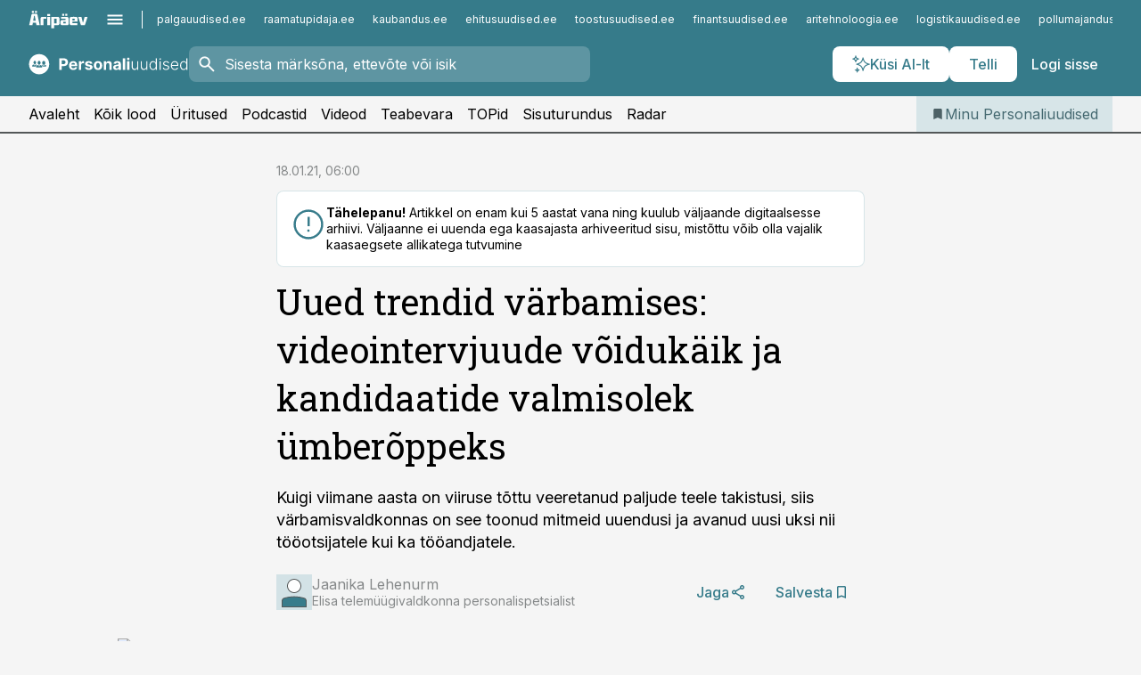

--- FILE ---
content_type: application/javascript; charset=UTF-8
request_url: https://www.personaliuudised.ee/_next/static/chunks/3390-97ccb0b5027fbdb6.js
body_size: 8467
content:
"use strict";(self.webpackChunk_N_E=self.webpackChunk_N_E||[]).push([[3390],{73390:function(e,t,a){var n=a(57437),l=a(2265),r=a(21034),i=a(73141),o=a(58372),s=a(58615);t.Z=e=>{let{title:t,elements:a,layout:d="double",autoplay:c,adProps:u,elementProps:h}=e,{hideAds:m=!1,betweenAds:p=s.Bb,positionFrom:x=0,className:j="column-span-2"}=u||{};return(0,n.jsxs)(l.Fragment,{children:[t&&(0,n.jsx)("h2",{children:t}),(0,n.jsx)(i.default,{layout:d,autoplay:c,children:a.map((e,t)=>(0,n.jsxs)(l.Fragment,{children:[!m&&p&&t%p==0&&(0,n.jsx)(r.default,{className:j,position:t/p+1+x}),(0,n.jsx)(o.Z,{element:e,showImage:!0,showMeta:!0,showBookmark:!1,showHighlight:!0,showCategory:!0,...h})]},t))})]})}},58372:function(e,t,a){a.d(t,{Z:function(){return C}});var n=a(57437),l=a(2265),r=a(17672),i=a(95319),o=a(19499),s=a(93959),d=a(29840),c=e=>{let{article:t,...a}=e,l=(0,d.a)(t),c=(0,s.js)(t).slice(0,1);return(0,n.jsx)(i.default,{id:t.id,channels:t.channels,...a,headline:(0,n.jsx)(r.Z,{content:t.headline.contents}),lead:t.leadIn?(0,n.jsx)(r.Z,{content:t.leadIn.contents}):void 0,highlight:t.updated?(0,n.jsx)(r.Z,{content:t.updated.contents}):void 0,url:t.permalink,date:t.publishStartDate,image:t.image?{url:t.image.url,alt:t.image.alt}:void 0,category:{url:(0,o.QG)(t),label:t.category.name},icon:l,badges:c})},u=a(10047),h=e=>{let{book:t,...a}=e;return(0,n.jsx)(u.default,{...a,headline:t.name,url:t.url,category:{label:t.authors.join(", "),url:t.url},image:t.image,prices:t.prices,showPrices:!0})},m=a(7503),p=a(16294),x=e=>{let{podcast:t,...a}=e;return(0,n.jsx)(m.default,{id:t.id,channels:t.channels,headline:(0,n.jsx)(r.Z,{content:t.headline.contents}),url:t.permalink,date:t.publishAt,image:t.image,category:{url:t.show.permalink,label:(0,n.jsx)(r.Z,{content:t.show.headline.contents})},badges:(0,s.js)(t),icon:"audio",media:(0,p.BX)(t),...a})},j=e=>{let{element:t}=e;return null},g=a(10196),f=a(16920),v=e=>{let{show:t,...a}=e;return(0,n.jsx)(f.default,{id:t.id,headlinePlain:t.headlinePlain,headline:(0,n.jsx)(r.Z,{content:t.headline.contents}),lead:t.description?(0,n.jsx)(g.Z,{content:t.description}):void 0,url:t.permalink,image:t.image,showSubscribe:!t.isArchived,...a})},b=e=>{let{podcast:t,...a}=e;return(0,n.jsx)(m.default,{id:t.id,channels:[],showDelete:!0,...a,headline:t.title,url:t.permalink,date:t.publishDate,image:{url:t.imageUrl,alt:t.title},category:{label:t.show.title,url:t.show.permalink},icon:"audio",media:(0,p.nx)(t)})},y=a(83727),w=e=>{var t;let{quote:a,...l}=e;return(0,n.jsx)(u.default,{...l,headline:(0,n.jsx)(r.Z,{content:null===(t=a.contents)||void 0===t?void 0:t[0].contents}),url:a.article.permalink,author:{name:(0,n.jsx)(r.Z,{content:a.person}),position:(0,n.jsx)(r.Z,{content:a.occupation})},category:{url:(0,o.QG)(a.article),label:a.article.category.name}})},k=a(13746),N=e=>{let{event:t,...a}=e,l=(0,k.p6)(t.startDate,"dd.LL.yyyy"),r=(0,k.p6)(t.endDate,"dd.LL.yyyy"),i=l===r?l:[l,r].join(" - ");return(0,n.jsx)(u.default,{...a,headline:t.name,url:t.url,date:t.startDate,category:{label:t.location,url:t.url},image:t.image,showExtras:!0,extras:i||"",target:"_blank",rel:"noopener noreferrer"})},_=e=>{let{event:t,...a}=e;return(0,n.jsx)(u.default,{...a,headline:t.name,url:t.url,date:t.startDate,category:{label:t.location,url:t.url},image:t.image,showExtras:!0,extras:t.duration,target:"_blank",rel:"noopener noreferrer"})},M=e=>{let{article:t,...a}=e,l=t.image?{url:t.image.src,alt:t.image.alt||""}:{url:"",alt:""};return(0,n.jsx)(u.default,{headline:t.title,url:"/infoteated/".concat(t.company.id,"/").concat(t.slug),image:l,showMeta:!0,date:t.publishedAt,...a})},S=a(8212),T=a(33929),P=e=>{let{video:t,...a}=e;return(0,n.jsx)(T.default,{id:t.id,channels:t.channels,headline:t.headlinePlain,lead:t.descriptionPlain,url:t.permalink,date:t.publishDate,category:{label:t.eventName},badges:(0,s.js)(t),icon:"video",image:t.image,media:t.showPaywall?void 0:(0,p.R$)(t),showLead:"player"===a.layout,...a})},Z=a(1387),A=e=>{let{searchVideo:t,...a}=e,{channelId:r}=(0,l.useContext)(Z.SiteContext),i=r===t.channel.id;return(0,n.jsx)(u.default,{...a,...i?{url:t.permalink}:{url:t.absoluteUrl,target:"_blank",rel:"noopener noreferrer"},headline:t.headline,date:t.date,showLead:!0,lead:t.leadIn,category:{label:t.channel.label},badges:(0,s.js)(t),icon:"video"})},C=e=>{let{element:t,...a}=e,l={articleLink:()=>(0,n.jsx)(c,{article:t,...a}),podcastLink:()=>(0,n.jsx)(x,{podcast:t,...a}),videoLink:()=>(0,n.jsx)(P,{video:t,...a}),podcastShow:()=>(0,n.jsx)(v,{show:t,...a}),podcastDownload:()=>(0,n.jsx)(b,{podcast:t,...a}),bookLink:()=>(0,n.jsx)(h,{book:t,...a}),conferenceLink:()=>(0,n.jsx)(N,{event:t,...a}),trainingLink:()=>(0,n.jsx)(_,{event:t,...a}),articleQuoteLink:()=>(0,n.jsx)(w,{quote:t,...a}),searchArticle:()=>(0,n.jsx)(y.default,{searchArticle:t,...a}),searchPodcast:()=>(0,n.jsx)(S.default,{searchPodcast:t,...a}),searchVideo:()=>(0,n.jsx)(A,{searchVideo:t,...a}),infopankArticle:()=>(0,n.jsx)(M,{article:t,...a}),searchCompany:()=>(0,n.jsx)("div",{}),searchPerson:()=>(0,n.jsx)("div",{})}[null==t?void 0:t.type];return l?l():(0,n.jsx)(j,{element:t})}},40233:function(e,t,a){var n=a(57437);a(2265);var l=a(36760),r=a.n(l),i=a(8361),o=a.n(i);let s=e=>(0,n.jsx)("div",{className:r()(o()["article-floater"],{[o()["is-separated-mobile"]]:e.mobileSeparated}),children:e.children});s.displayName="ArticleFloater",t.Z=s},10196:function(e,t,a){a.d(t,{Z:function(){return tc}});var n=a(57437),l=a(2265),r=a(17672),i=a(74885),o=a.n(i);let s=e=>{let{component:t}=e;return(0,n.jsx)("div",{className:o()["article-paragraph"],children:(0,n.jsx)(r.Z,{content:t.contents})})};s.displayName="ArticleParagraph";var d=a(8001),c=a.n(d),u=e=>{let{component:t}=e;return(0,n.jsx)("ul",{className:c()["article-unordered-list"],children:(0,n.jsx)(r.Z,{content:t.contents})})},h=a(79041),m=a.n(h),p=e=>{let{component:t}=e;return(0,n.jsx)("ol",{className:m()["article-ordered-list"],children:(0,n.jsx)(r.Z,{content:t.contents})})},x=a(93251),j=a.n(x);let g=e=>{let{component:t}=e;return(0,n.jsx)("h2",{className:j()["article-subheadline"],children:(0,n.jsx)(r.Z,{content:t.contents})})};g.displayName="ArticleSubheadline";var f=a(30884),v=a(27808),b=a.n(v);let y=e=>{let{component:t}=e;return(0,n.jsx)("div",{className:b()["article-leadin"],children:(0,n.jsx)(r.Z,{content:t.contents})})};y.displayName="ArticleLeadin";var w=a(22844),k=a(92624),N=a.n(k);let _=e=>{let{component:t}=e;return(0,n.jsxs)("div",{className:N()["article-fact"],children:[!!t.title.length&&(0,n.jsx)("div",{className:N()["article-fact__title"],children:(0,n.jsx)(r.Z,{content:t.title})}),(0,n.jsx)(tc,{content:t.contents})]})};_.displayName="ArticleFact";var M=a(21786),S=a(25703);let T=(e,t)=>{e.forEach((e,a)=>{t.sort((e,t)=>{var n,l;let r=null===(n=e.cells[a])||void 0===n?void 0:n.parsed,i=null===(l=t.cells[a])||void 0===l?void 0:l.parsed;return"string"==typeof r?r.toUpperCase().localeCompare(i):r-i}),t.forEach((e,t)=>{e.indices.sort[a]=t})}),t.sort((e,t)=>e.indices.order-t.indices.order)};var P=a(68871),Z=a(13746),A=e=>{let{cell:t,text:a}=e;if(!t.contents.length)return"";if(t.contents.some(e=>"text"!==e.type))return(0,n.jsx)(r.Z,{content:t.contents});let i=Number(a);return(0,n.jsx)(l.Fragment,{children:Number.isNaN(i)?a:(0,Z.uf)(i,{maximumFractionDigits:2})})};let C=e=>{var t,a;let{component:l}=e,{header:i,rows:o,footer:s}=(0,P.J4)(l);if(!(null==i?void 0:i.length)||!o.length)return null;let d=i.map(e=>({value:(0,n.jsx)(r.Z,{content:e.contents})})),c=o.map((e,t)=>{let a=e.contents.map(e=>{var t,a;let l=(0,P.BS)(e).join(" ").trim();return{value:(0,n.jsx)(A,{cell:e,text:l}),colSpan:null===(t=e.attributes)||void 0===t?void 0:t.colspan,rowSpan:null===(a=e.attributes)||void 0===a?void 0:a.rowspan,parsed:(0,Z.cS)(l)}}),l=a.map(e=>e.parsed);return{cells:a,indices:{search:l.join(" ").trim(),sort:l,order:t}}});return T(d,c),(0,n.jsx)(S.default,{header:d,rows:c,footer:null==s?void 0:null===(a=s.contents[0])||void 0===a?void 0:null===(t=a.contents)||void 0===t?void 0:t.map((e,t)=>(0,n.jsx)(r.Z,{content:e.contents},t)),pageSize:10})};C.displayName="CmsTable";var E=a(31774),L=a(63297),I=a(55727),q=a(32582),D=a.n(q);let B=e=>{let{component:t}=e;return(0,n.jsx)("div",{className:D()["article-quote"],children:(0,n.jsxs)("div",{className:D()["article-quote__content"],children:[(0,n.jsx)(tc,{content:t.contents}),(!!t.person.length||!!t.occupation.length)&&(0,n.jsxs)("div",{className:D()["article-quote__from"],children:[!!t.person.length&&(0,n.jsx)("div",{className:D()["article-quote__author"],children:(0,n.jsx)(r.Z,{content:t.person})}),!!t.occupation.length&&(0,n.jsx)("div",{className:D()["article-quote__occupation"],children:(0,n.jsx)(r.Z,{content:t.occupation})})]})]})})};B.displayName="ArticleQuote";var F=a(36760),O=a.n(F),V=a(91226),z=a(32806),R=a.n(z);let G=e=>{let{component:t,size:a,imageUrl:l}=e;return(0,n.jsxs)("div",{className:O()(R()["article-comment"],{[R()["align-left"]]:"left"===t.alignment,[R()["align-right"]]:"right"===t.alignment,[R()["size-default"]]:"default"===a||!a,[R()["size-small"]]:"small"===a}),children:[(0,n.jsx)(V.default,{width:20,height:20,kind:"quote",className:R()["article-comment__icon"]}),(0,n.jsxs)("div",{className:R()["article-comment__content"],children:[(0,n.jsx)(tc,{content:t.contents}),!!t.person.length&&(0,n.jsx)("div",{className:R()["article-comment__author"],children:(0,n.jsx)(r.Z,{content:t.person})}),l&&(0,n.jsx)("div",{className:R()["article-comment__image"],children:(0,n.jsx)("img",{src:l,alt:"",width:100,height:50})})]})]})};G.displayName="ArticleComment";var K=a(8829),U=a.n(K);let H=e=>{let{component:t}=e;return(0,n.jsxs)("div",{className:U()["article-number"],children:[(0,n.jsx)("div",{className:U()["article-number__number"],children:(0,n.jsx)(r.Z,{content:t.number})}),(0,n.jsx)("div",{className:U()["article-number__content"],children:(0,n.jsx)(tc,{content:t.contents})})]})};H.displayName="ArticleNumber";var J=a(39516),Q=a(16923),W=a(28894),X=a(73141),$=a(16294),Y=a(58372),ee=a(79739),et=a(97089),ea=a.n(et);let en=e=>{let{component:t}=e,a=t.podcast,l=t.related||[];return a?(0,n.jsx)(J.default,{width:"medium",children:(0,n.jsxs)("div",{className:ea()["article-body-player"],children:[(0,n.jsx)(Q.default,{output:"article",showTitle:!0,showShowTitle:!0,media:(0,$.BX)(a)}),!!l.length&&(0,n.jsxs)(W.default,{theme:"lightest",children:[(0,n.jsx)(ee.default,{}),(0,n.jsx)(X.default,{layout:"vertical",children:l.map((e,t)=>(0,n.jsx)(Y.Z,{element:e,showCategory:!0,showLead:!0,showMeta:!0},t))})]})]})}):null};en.displayName="ArticleBodyPlayer";var el=a(3276),er=a.n(el);let ei=e=>{let{component:t}=e;return(0,n.jsx)("h2",{className:er()["article-preleadin"],children:(0,n.jsx)(r.Z,{content:t.contents})})};ei.displayName="ArticlePreleadin";var eo=a(23188),es=a.n(eo);let ed=e=>{let{component:t}=e;return(0,n.jsx)("h3",{className:es()["article-drophead"],children:(0,n.jsx)(r.Z,{content:t.contents})})};ed.displayName="ArticleDrophead";var ec=a(96507),eu=a(50772),eh=a.n(eu);let em=e=>{let{component:t}=e;return(0,n.jsx)("div",{className:eh()["article-related"],children:(0,n.jsxs)("div",{className:eh()["article-related__inner"],children:[(0,n.jsx)(ec.default,{}),(0,n.jsx)(Y.Z,{element:t.relatedArticle,showImage:!0,showMeta:!0,showBookmark:!0})]})})};em.displayName="ArticleRelated";var ep=a(21034),ex=e=>e.component.position?(0,n.jsx)(J.default,{width:"limited",children:(0,n.jsx)(ep.default,{position:e.component.position,showLabel:!0})}):null,ej=a(56552),eg=a(40233),ef=e=>{let t=e.slot.configuration,a=(0,ej.Ij)(t.requests[0]);return(null==a?void 0:a.length)?(0,n.jsxs)(eg.Z,{mobileSeparated:!0,children:[(0,n.jsx)("h2",{children:t.label}),(0,n.jsx)(X.default,{layout:"vertical-carousel-mobile",children:null==a?void 0:a.map(e=>(0,n.jsx)(Y.Z,{element:e,analyticsId:t.gaId,showMeta:!0,showCategory:!1,showHighlight:!0},e.id))})]}):null},ev=e=>{let{component:t}=e;switch(t.name){case"floating_list":return(0,n.jsx)(ef,{slot:t});case"related":return null;default:return(0,n.jsxs)("div",{style:{border:"1px dashed red"},children:["No slot for type: ",t.name]})}},eb=a(63394),ey=a(31097),ew=a.n(ey),ek=e=>(0,n.jsxs)("div",{className:ew()["article-unfold"],children:[e.component.image&&(0,n.jsx)(f.default,{...e.component.image,text:e.component.caption}),(0,n.jsx)("h2",{className:ew()["article-unfold__title"],children:e.component.title}),(0,n.jsx)(eb.default,{maxRows:10,children:(0,n.jsx)(tc,{content:e.component.description})})]}),eN=a(3646),e_=a.n(eN),eM=e=>0===e.component.items.length?null:(0,n.jsx)("ul",{className:e_()["article-timeline"],children:e.component.items.map((e,t)=>(0,n.jsxs)("li",{children:[(0,n.jsxs)("div",{className:e_()["article-timeline__info"],children:[(0,n.jsx)("div",{className:e_()["article-timeline__info__timestamp"],children:e.dateLabel}),e.extraLabel&&(0,n.jsx)("div",{className:e_()["article-timeline__info__extra"],children:e.extraLabel})]}),(0,n.jsxs)("div",{className:e_()["article-timeline__main"],children:[(0,n.jsx)("div",{className:e_()["article-timeline__title"],children:e.title}),e.image&&(0,n.jsx)(f.default,{...e.image}),(0,n.jsx)("div",{className:e_()["article-timeline__description"],children:e.body})]})]},t))}),eS=a(54284),eT=a.n(eS),eP=e=>0===e.component.items.length?null:(0,n.jsxs)("div",{className:eT()["article-reference-box"],children:[(0,n.jsx)("h2",{className:eT()["article-reference-box__title"],children:e.component.title}),(0,n.jsx)("ul",{className:eT()["article-reference-box__list"],children:e.component.items.map((e,t)=>(0,n.jsxs)("li",{children:[(0,n.jsx)("div",{className:eT()["article-reference-box__list__title"],children:e.link?(0,n.jsxs)("a",{href:e.link,children:[(0,n.jsx)("span",{children:e.title}),(0,n.jsx)(V.default,{width:24,height:24,kind:"arrow-forward"})]}):(0,n.jsx)("span",{children:e.title})}),(0,n.jsx)("div",{className:eT()["article-reference-box__list__description"],children:e.description})]},t))})]}),eZ=a(38925),eA=e=>(0,eZ.WC)()||(0,eZ.HB)()?(0,n.jsxs)("div",{style:{border:"1px dashed red"},children:["No component for type: ",e.type]}):null,eC=a(84464),eE=a(18681),eL=a(24103);let eI=["Got","ability","shop","recall","fruit","easy","dirty","giant","shaking","ground","weather","lesson","almost","square","forward","bend","cold","broken","distant","adjective."],eq=function(){let e=arguments.length>0&&void 0!==arguments[0]?arguments[0]:10;return Array(e).fill(0).map((e,t)=>(function(){let e=arguments.length>0&&void 0!==arguments[0]&&arguments[0],t=eI[Math.round(Math.random()*(eI.length-1-0)+0)];return e?t.charAt(0).toUpperCase()+t.slice(1):t})(0===t)).join(" ").trim()+"."};var eD=a(30274),eB=a(2882);let eF=()=>(0,n.jsx)(J.default,{width:"limited",children:(0,n.jsx)(eB.default,{theme:"striped",title:"Eesti Edukate Ettev\xf5tete TOP100 toimetuse tegemiste toetajad",items:[{alt:"Toetaja nimetus",href:"https://www.neti.ee",imageSrc:"/supporters/AJ-tooted.png"},{alt:"Toetaja nimetus",href:"https://www.neti.ee",imageSrc:"/supporters/finora_bank.png"},{alt:"Toetaja nimetus",href:"https://www.neti.ee",imageSrc:"/supporters/gbc-team-salesforce.png"},{alt:"Toetaja nimetus",href:"https://www.neti.ee",imageSrc:"/tmp/top-supporter01.svg"},{alt:"Toetaja nimetus",href:"https://www.neti.ee",imageSrc:"/logos/pollumajandus.svg"},{alt:"Toetaja nimetus",href:"https://www.neti.ee",imageSrc:"/logos/foundme.svg"},{alt:"Toetaja nimetus",href:"https://www.neti.ee",imageSrc:"/logos/kaubandus.svg"},{alt:"Toetaja nimetus",href:"https://www.neti.ee",imageSrc:"/logos/toostus.svg"}]})}),eO=()=>{let e=Array(50).fill(0).map((e,t)=>({config:{defaultExpanded:t<3,blurred:t>=5},cells:[t+1,Math.round(1e3*Math.random()),eq((0,eL.u)(Math.round(1e3*Math.random()/100),1,4)),Math.round(1e3*Math.random()),Math.round(1e3*Math.random()),Math.round(1e3*Math.random()),Math.round(1e3*Math.random()),Math.round(1e3*Math.random()),"Kalmer Kaalikas, Voldemar Voolik, Toivo Tobi","Heldur Helkur",(0,n.jsx)(eE.Su,{imageUrl:"/supporters/gbc-team-salesforce.png",children:eq(Math.round(1e4*Math.random()/50))},"logo")].map(e=>({value:e,parsed:""})),indices:{search:"",order:t,sort:[]}}));return(0,n.jsxs)(l.Fragment,{children:[(0,n.jsx)(eF,{}),(0,n.jsx)(eD.default,{header:[{config:{width:80,priority:1,visible:!0,sortable:!0},label:"Koht 2024"},{config:{width:150,priority:5,sortable:!0},label:"Koht eelmine aasta",description:"Explanation bit for measurements etc"},{config:{minWidth:200,visible:!0,priority:1,sortable:!0},label:"Nimi"},{config:{width:150,priority:4,sortable:!0},label:"Kasum enne makse TOP",description:"Explanation bit for measurements etc"},{config:{width:150,priority:5,sortable:!0},label:"Kasumikasvu TOP",description:"Explanation bit for measurements etc"},{config:{width:150,priority:3,sortable:!0},label:"K\xe4ibe TOP",description:"Explanation bit for measurements etc"},{config:{width:150,priority:3,sortable:!0},label:"K\xe4ibekasvu TOP",description:"Explanation bit for measurements etc"},{config:{hidden:!0},label:"Lisandv\xe4\xe4rtus t\xf6\xf6taja kohta TOP"},{config:{hidden:!0},label:"P\xf5hiomanikud"},{config:{hidden:!0},label:"Juhatus"},{config:{hidden:!0},label:""}],rows:e,pageSize:20})]})};eO.displayName="ProtoTopTable";var eV=e=>{let{conf:t}=e,a=[{config:{width:80,priority:1,visible:!0,sortable:!0},label:eq((0,eL.u)(Math.round(20*Math.random()/60),1,4))},{config:{width:150,priority:5,sortable:!0},label:eq((0,eL.u)(Math.round(300*Math.random()/100),1,4))},{config:{minWidth:200,visible:!0,priority:1,sortable:!0},label:eq((0,eL.u)(Math.round(300*Math.random()/100),1,4))},{config:{width:150,priority:4,sortable:!0},label:eq((0,eL.u)(Math.round(300*Math.random()/100),1,4)),description:"--"},{config:{width:150,priority:5,sortable:!0},label:eq((0,eL.u)(Math.round(300*Math.random()/100),1,4))},{config:{width:150,priority:3,sortable:!0},label:eq((0,eL.u)(Math.round(300*Math.random()/100),1,4))},{config:{width:150,priority:3,sortable:!0},label:eq((0,eL.u)(Math.round(300*Math.random()/100),1,4)),description:"--"},{config:{hidden:!0},label:eq((0,eL.u)(Math.round(300*Math.random()/100),1,2))}],l=Array(10).fill(0).map((e,t)=>({config:{defaultExpanded:!1},cells:[t+1,Math.round(1e3*Math.random()),eq((0,eL.u)(Math.round(1e3*Math.random()/100),1,4)),Math.round(1e3*Math.random()),Math.round(1e3*Math.random()),Math.round(1e3*Math.random()),Math.round(1e3*Math.random()),Math.round(1e3*Math.random()),eq((0,eL.u)(Math.round(1e3*Math.random()/100),1,4))].map(e=>({value:e,parsed:e})),indices:{search:"",order:t,sort:[]}}));return(0,n.jsx)(eD.default,{header:a,rows:l,blurred:!0,showPaywall:!0,paywallConf:t,pageSize:20})};a(83079);var ez=(0,a(12119).$)("65ef4e9203f296ce14e4acd0108dddc1a5d0bb5b"),eR=a(77562),eG=a(40318),eK=a(34190),eU=a.n(eK),eH=e=>{let t=e.trend||e.value;return(0,n.jsxs)("div",{className:O()(eU()["article-table__trend-cell"],{"text-intent-success":t>0,"text-intent-danger":t<0}),children:[(0,n.jsx)("div",{className:eU()["article-table__trend-cell__text"],children:(0,Z.uf)(e.value)}),t>0&&(0,n.jsx)(V.default,{width:16,height:16,kind:"up-solid"}),t<0&&(0,n.jsx)(V.default,{width:16,height:16,kind:"down-solid"}),0===t&&(0,n.jsx)(V.default,{width:16,height:16,kind:"blank"})]})},eJ=e=>{let{value:t,type:a,trend:r}=e;if("htmlString"===a)return(0,eR.ZP)(t);let i=(0,eG.a3)(t),o=!Number.isNaN(i);return o&&"trend"===a?(0,n.jsx)(eH,{trend:r,value:i}):(0,n.jsx)(l.Fragment,{children:o?(0,Z.uf)(i):t})};let eQ=e=>{let{data:t,pageSize:a}=e;if(!t.table.length)return null;let l=t.table[0].map((e,a)=>{var n,l;let r=null===(l=t.meta)||void 0===l?void 0:null===(n=l.columns)||void 0===n?void 0:n[a];return{value:e,align:(0,eG.BG)(r),mobileHide:!(null==r?void 0:r.showMobile),hidden:(null==r?void 0:r.type)==="hidden",className:null==r?void 0:r.class,related:null==r?void 0:r.relatedColumn}}),r=t.table.slice(1).map((e,a)=>({cells:e.map((a,l)=>{var r,i;let o=null===(i=t.meta)||void 0===i?void 0:null===(r=i.columns)||void 0===r?void 0:r[l],s=(null==o?void 0:o.relatedColumn)?e[o.relatedColumn]:void 0;return{value:(0,n.jsx)(eJ,{value:a,type:null==o?void 0:o.type,trend:s?(0,eG.Xd)(s):void 0}),parsed:(0,eG.Xd)(a,null==o?void 0:o.type)}}),indices:{search:e.join(" ").trim(),sort:[],order:a}}));return T(l,r),(0,n.jsx)(S.default,{topTable:!0,header:l,rows:r,pageSize:a})};eQ.displayName="ArticleTopTableV1";let eW=e=>{try{return JSON.parse(e)}catch(e){return null}};var eX=e=>{let t=eW(e.value);return t?(0,n.jsx)(eE.Su,{imageUrl:t.logo,children:t.text},"logo"):null},e$=e=>("longtext"===e.type||"logo"===e.type)&&"string"==typeof e.value?(0,n.jsx)(eX,{value:e.value}):"htmlString"===e.type?(0,eR.ZP)(e.value):(0,Z.sq)(e.value),eY=a(66146);let e0=e=>"person"===e||"company"===e,e1=e=>e?"/"+(0,Z.V3)(e):"",e3=(e,t)=>"/isik/".concat(e).concat(e1(t)),e2=(e,t)=>"/ettevote/".concat(e).concat(e1(t)),e4=(e,t,a)=>{let n=eY.Au.host;if(!e||!e0(e)||!t)return n;switch(e){case"company":return"".concat(n).concat(e2(t,a));case"person":return"".concat(n).concat(e3(t,a));default:return"/"}},e5=e=>!!e,e7=e=>{if(!e)return;let t="string"==typeof e?parseInt(e,10):e;return Number.isInteger(t)?t:void 0},e6=e=>"number"===e?"right":"left",e9=(e,t,a)=>{let n=t.header.findIndex(e=>{var t;return(null===(t=e.config)||void 0===t?void 0:t.type)==="externalType"}),l=t.header.findIndex(e=>{var t;return(null===(t=e.config)||void 0===t?void 0:t.type)==="externalId"});return e.reduce((r,i,o)=>{var s,d,c;let u=null===(s=t.header[o].config)||void 0===s?void 0:s.type;if((null===(d=t.header[o].config)||void 0===d?void 0:d.useExternalLink)&&n>-1&&l>-1){let t=-1!==n?e[n]:"",o=-1!==l?e[l]:"";if(a.add(n),a.add(l),t&&o){let e=e4(t,o,i.toString());return r.push('<a href="'.concat(e,'" target="_blank">').concat(i,"</a>")),r}}if("logotext"===u)return r;if("logo"===u){let n={logo:i,text:""};if(o+1<t.header.length&&o+1<e.length){let l=t.header[o+1],r=e[o+1];(null==l?void 0:null===(c=l.config)||void 0===c?void 0:c.type)==="logotext"&&(n.text=r.toString(),a.add(o+1))}r.push(JSON.stringify(n))}else r.push(i);return r},[])},e8=(e,t)=>{let a=0;return e.forEach(e=>{e<=t&&a++}),a>0?t+a:t};var te=e=>{let{data:t,pageSize:a}=e,l=new Set,r=t.rows.map((e,a)=>{let r=e9(e,t,l).map((e,a)=>{var r,i;let o=t.header[e8(l,a)];return{value:(0,n.jsx)(e$,{value:e,type:null==o?void 0:null===(r=o.config)||void 0===r?void 0:r.type},a),parsed:(0,Z.cS)(e,null==o?void 0:null===(i=o.config)||void 0===i?void 0:i.type)}});return{cells:r,indices:{search:r.map(e=>(0,Z.sq)(e.parsed)).join(" ").trim(),sort:[],order:a}}}),i=t.header.map(e=>{let t=e.config.type;return{label:e.label,description:e.description,config:{width:e7(e.config.width),minWidth:e7(e.config.minWidth),hidden:e5(e.config.collapsible),priority:e7(e.config.priority)||1,sortable:!e5(e.config.collapsible),visible:e5(e.config.showMobile),align:e6(t)}}}).filter((e,t)=>!l.has(t));return T(i,r),(0,n.jsx)(eD.default,{header:i,rows:r,pageSize:a})};let tt=async e=>{let{component:t,locked:a,topTableConf:l}=e;if(a){var r,i;let e=!!((null==l?void 0:null===(r=l.paywallCtaButton)||void 0===r?void 0:r.length)||(null===(i=t.paywallButtonTitle)||void 0===i?void 0:i.length));return(0,n.jsx)(eV,{conf:{paywallCtaButton:(null==l?void 0:l.paywallCtaButton)||t.paywallButtonTitle,access:null==l?void 0:l.access,paywallCta:e}})}let o=await ez(t.id);if(!o)return null;let s=a&&t.pageSizeLocked?t.pageSizeLocked:t.pageSize;switch(o.version){case 1:return(0,n.jsx)(eQ,{data:o,pageSize:s});case 2:return(0,n.jsx)(te,{data:o,pageSize:s});default:return(0,n.jsx)(eA,{type:t.type})}};var ta=e=>{let{items:t,title:a}=e.component;return 0===t.length?null:(0,n.jsx)(J.default,{width:"limited",children:(0,n.jsx)(eB.default,{title:a,theme:"striped",items:t.map(e=>({alt:e.title,href:e.link,imageSrc:e.image}))})})},tn=e=>{var t;let{component:a,locked:l,topTableConf:r}=e,i={body:()=>(0,n.jsx)(s,{component:a}),image:()=>(0,n.jsx)(f.default,{...a}),leadIn:()=>(0,n.jsx)(y,{component:a}),subheadline1:()=>(0,n.jsx)(g,{component:a}),htmlEmbed:()=>(0,n.jsx)(M.default,{component:a}),iframely:()=>(0,n.jsx)(E.default,{component:a}),imageGallery:()=>(0,n.jsx)(w.default,{component:a}),inlineGallery:()=>(0,n.jsx)(w.default,{component:a,layout:"inline"}),pdf:()=>(0,n.jsx)(L.default,{component:a}),ol:()=>(0,n.jsx)(p,{component:a}),ul:()=>(0,n.jsx)(u,{component:a}),table:()=>(0,n.jsx)(C,{component:a}),link:()=>(0,n.jsx)(em,{component:a}),contentPartComment:()=>(0,n.jsx)(G,{component:a}),contentPartFact:()=>(0,n.jsx)(_,{component:a}),contentPartNumber:()=>(0,n.jsx)(H,{component:a}),contentPartPodcast:()=>(0,n.jsx)(en,{component:a}),contentPartQuote:()=>(0,n.jsx)(B,{component:a}),contentPartTop:()=>(0,n.jsx)(tt,{component:a,locked:l,topTableConf:r}),contentPartMap:()=>(0,n.jsx)(eC.default,{component:a}),contentPartUnfold:()=>(0,n.jsx)(ek,{component:a}),timeline:()=>(0,n.jsx)(eM,{component:a}),referenceBox:()=>(0,n.jsx)(eP,{component:a}),supportersList:()=>(0,n.jsx)(ta,{component:a}),preleadin:()=>(0,n.jsx)(ei,{component:a}),drophead:()=>(0,n.jsx)(ed,{component:a}),adSlot:()=>(0,n.jsx)(ex,{component:a}),cmsSlot:()=>(0,n.jsx)(ev,{component:a}),facebookTeaser:()=>(0,n.jsx)(I.default,{}),genericTeaser:()=>(0,n.jsx)(I.default,{}),googleTeaser:()=>(0,n.jsx)(I.default,{}),protoTopTable:()=>(0,n.jsx)(eO,{})};return(null===(t=i[a.type])||void 0===t?void 0:t.call(i))||(0,n.jsx)(eA,{type:a.type})};let tl=["link","contentPartTop","table","contentPartPodcast","inlineGallery","imageGallery","image","adSlot","contentPartMap","supportersList","protoTopTable"],tr=e=>{switch(e.type){case"image":return["left","right"].includes(e.alignment);case"cmsSlot":return"floating_list"===e.name;case"link":return!0}},ti=(e,t)=>"floating"===t.type&&tl.includes(e.type),to=e=>e.reduce((t,a,n)=>{let l=t[t.length-1]||null;return e.length-1!==n&&tr(a)?t.push({type:"floating",content:[a]}):!l||ti(a,l)?t.push({type:"default",content:[a]}):l.content.push(a),t},[]),ts=e=>"cmsSlot"===e.type&&"floating_list"===e.name,td=e=>{let{type:t,content:a,locked:r,topTableConf:i}=e,o=a.filter(e=>!ts(e)),s=a.filter(ts),d=()=>(0,n.jsx)(l.Fragment,{children:o.map((e,t)=>(0,n.jsx)(tn,{component:e,locked:r,topTableConf:i},t))});return"floating"===t&&a.length>1?(0,n.jsxs)("div",{className:"allow-float",children:[(0,n.jsx)("div",{className:"allow-float__left"}),(0,n.jsx)("div",{className:"allow-float__center",children:(0,n.jsx)(d,{})}),(0,n.jsx)("div",{className:"allow-float__right",children:s.map((e,t)=>(0,n.jsx)(tn,{component:e,locked:r,topTableConf:i},t))})]}):(0,n.jsx)(d,{})};var tc=e=>(0,n.jsx)(l.Fragment,{children:to(e.content).map((t,a)=>(0,n.jsx)(td,{...t,locked:e.locked,topTableConf:e.topTableConf},a))})},17672:function(e,t,a){a.d(t,{Z:function(){return s}});var n=a(57437),l=a(2265),r=a(97740),i=e=>{var t;let{content:a}=e,l=()=>(0,n.jsx)(s,{content:a.contents}),i={text:()=>a.content,strong:()=>(0,n.jsx)("strong",{children:l()}),blockquote:()=>(0,n.jsx)("blockquote",{children:l()}),p:()=>(0,n.jsx)("p",{children:l()}),br:()=>(0,n.jsx)("br",{}),em:()=>(0,n.jsx)("em",{children:l()}),tbody:()=>(0,n.jsx)("tbody",{children:l()}),td:()=>{let{attributes:e}=a;return(0,n.jsx)("td",{colSpan:e.colspan,rowSpan:e.rowspan,children:l()})},th:()=>(0,n.jsx)("th",{children:l()}),tr:()=>(0,n.jsx)("tr",{children:l()}),caption:()=>(0,n.jsx)("caption",{children:l()}),del:()=>(0,n.jsx)("del",{children:l()}),sub:()=>(0,n.jsx)("sub",{children:l()}),sup:()=>(0,n.jsx)("sup",{children:l()}),code:()=>(0,n.jsx)("code",{children:l()}),ol:()=>(0,n.jsx)("ol",{children:l()}),ul:()=>(0,n.jsx)("ul",{children:l()}),li:()=>(0,n.jsx)("li",{children:l()}),mark:()=>(0,n.jsx)("mark",{children:l()}),tfoot:()=>(0,n.jsx)("tfoot",{children:l()}),thead:()=>(0,n.jsx)("thead",{children:l()}),u:()=>(0,n.jsx)("u",{children:l()}),a:()=>(0,n.jsx)(r.default,{item:a,children:l()})};return(null===(t=i[a.type])||void 0===t?void 0:t.call(i))||(0,n.jsx)("div",{style:{border:"1px solid red"},children:JSON.stringify(a)})};let o=e=>{let{content:t}=e;return t?Array.isArray(t)?(0,n.jsx)(l.Fragment,{children:t.map((e,t)=>(0,n.jsx)(o,{content:e},t))}):(0,n.jsx)(i,{content:t}):(0,n.jsx)("div",{style:{border:"1px dashed red"},children:"No content to render"})};var s=o},56552:function(e,t,a){a.d(t,{Ij:function(){return l},Vk:function(){return r}});let n=e=>{},l=function(e){let t=arguments.length>1&&void 0!==arguments[1]?arguments[1]:{};if(!e)return n("No request provided."),null;let{id:a,type:l,limit:r,data:i}=e;if(!Array.isArray(i))return i||n('Received no data with request. Type: "'.concat(l,'", ID: "').concat(a,'"')),i;if(i.length>=r)return i.length>r&&n('Received more articles than expected. Type: "'.concat(l,'", ID: "').concat(a,'" Expected: "').concat(r,'", Actual: "').concat(i.length,'"')),i;let o=t.min||r,s=i.length;return s<o&&(n('Request has less data than expected. Expected by request: "'.concat(r,'", Required by layout: "').concat(o,'", Received: "').concat(s,'", Type: "').concat(l,'", ID: "').concat(a,'"')),n("Module is truncated!")),i.length>=o?i:[]},r=e=>({showMeta:!(null==e?void 0:e.hideDate),showCategory:!(null==e?void 0:e.hideCategory)})},19499:function(e,t,a){a.d(t,{QG:function(){return s},Yk:function(){return m},gF:function(){return d},Ok:function(){return u}});var n,l,r=a(13746);(n=l||(l={})).one_time_digital="ONETIMEDIGITALPRODUCT",n.akadeemia_event="AKADEEMIA_EVENT",n.itk_event="ITK_EVENT";let i={aripaev:"aripaev.ee",aritehnoloogia:"aritehnoloogia.ee",ajalugu:"imelineajalugu.ee",dv:"dv.ee",investoruklubs:"investoruklubs.lv",bestmarketing:"bestmarketing.ee",ehitus:"ehitusuudised.ee",finants:"finantsuudised.ee",foundme:"foundme.io",it:"ituudised.ee",kaubandus:"kaubandus.ee",kinnisvara:"kinnisvarauudised.ee",kestlikkus:"kestlikkusuudised.ee",logistika:"logistikauudised.ee",meditsiin:"mu.ee",metsamajandus:"metsamajandusuudised.ee",palgauudised:"palgauudised.ee",personal:"personaliuudised.ee",pollumajandus:"pollumajandus.ee",raamatupidaja:"raamatupidaja.ee",toostus:"toostusuudised.ee",laanevirumaa:"laanevirumaauudised.ee",kalastaja:"kalastaja.ee",teadus:"imelineteadus.ee"},o=e=>i[e]||i.aripaev,s=e=>"/c/".concat(e.category.id),d=(e,t)=>{let{medium:a,channelId:n}=t;return c(e,{utm_medium:a,utm_source:o(n)})},c=(e,t)=>{let a=new URL(e);return Object.entries(t).forEach(e=>{let[t,n]=e;a.searchParams.set(t,n)}),a.toString()},u=e=>{let{medium:t,channelId:a}=e;return"?".concat(new URLSearchParams({utm_source:a,utm_medium:t}).toString())},h=e=>{switch(e.type){case"InfopankPerson":{let{name:t,externalId:a}=e;return"/isik/".concat(a,"/").concat((0,r.V3)(t))}case"InfopankOrganisation":{let{externalId:t,name:a}=e;return"/ettevote/".concat(t,"/").concat((0,r.V3)(a))}case"SubscriptionTag":{let t=e.slug;return t?"/t/".concat(t):""}case"Author":{let t=e.slug;return t?"/a/".concat(t):""}default:return""}},m=e=>{switch(e.type){case"person":return"/isik/".concat(e.id,"/").concat((0,r.V3)(e.name));case"organisation":return"/ettevote/".concat(e.id,"/").concat((0,r.V3)(e.name));case"tag":return"/t/".concat((0,r.V3)(e.name));case"show":case"commodity":case"index":case"security":return"";default:return h(e)}}}}]);